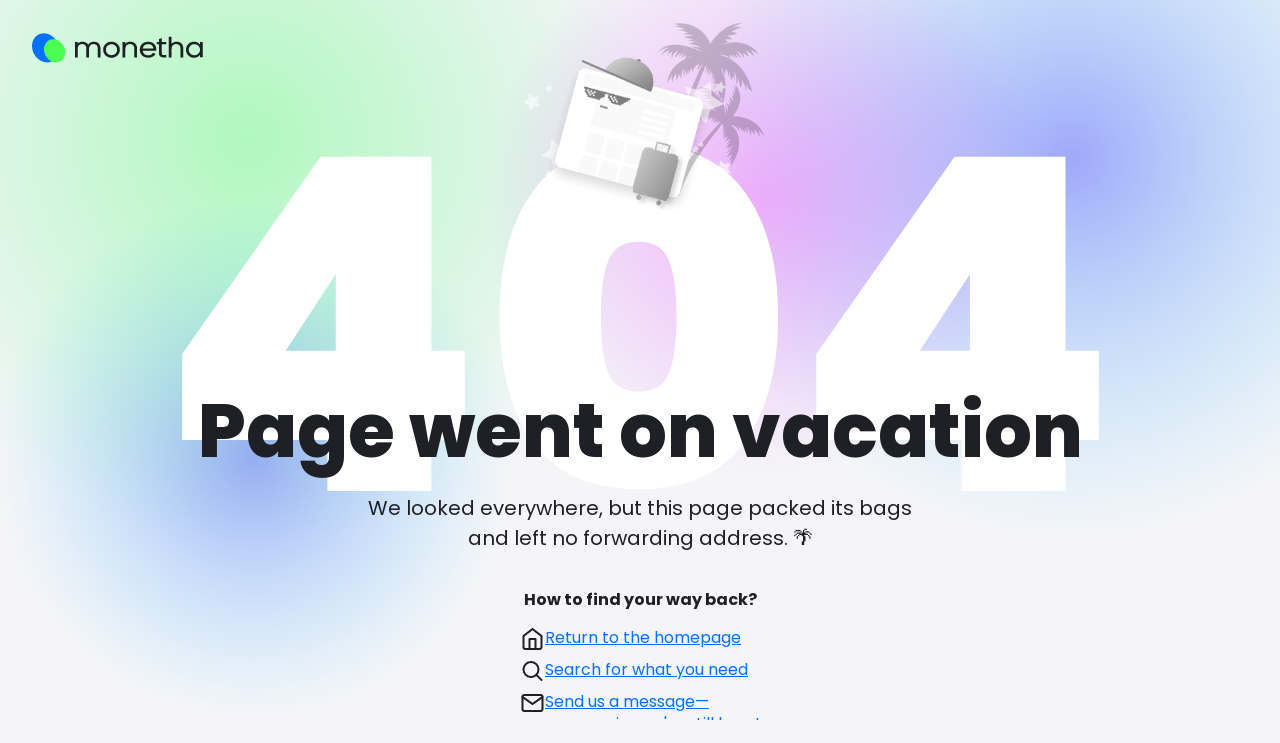

--- FILE ---
content_type: text/html
request_url: https://app.monetha.io/shop?id=177
body_size: 231
content:
<!doctype html><html lang="en"><head><script>!function(e,t,a,n,g){e[n]=e[n]||[],e[n].push({"gtm.start":(new Date).getTime(),event:"gtm.js"});var m=t.getElementsByTagName(a)[0],r=t.createElement(a);r.async=!0,r.src="https://www.googletagmanager.com/gtm.js?id=GTM-N8PWTWF",m.parentNode.insertBefore(r,m)}(window,document,"script","dataLayer")</script><meta charset="utf-8"/><meta http-equiv="X-UA-Compatible" content="IE=edge"/><meta name="viewport" content="width=device-width,initial-scale=1"/><meta name="mobile-web-app-capable" content="yes"/><link rel="shortcut icon" href="/favicon.ico"/><meta name="theme-color" content="#6D787A"/><title>Monetha</title><script defer="defer" src="/main.5f8cb1a06278d260221e.js"></script></head><body><noscript><iframe src="https://www.googletagmanager.com/ns.html?id=GTM-N8PWTWF" height="0" width="0" style="display:none;visibility:hidden"></iframe></noscript><noscript>If you're seeing this message, that means <strong>JavaScript has been disabled on your browser</strong>, please <strong>enable JS</strong> to make this app work.</noscript><div id="app"></div></body></html>

--- FILE ---
content_type: image/svg+xml
request_url: https://app.monetha.io/e70e12587096699eac3a.svg
body_size: -486
content:
<svg width="25" height="24" fill="none" xmlns="http://www.w3.org/2000/svg"><path clip-rule="evenodd" d="M11 18a7.5 7.5 0 1 0 0-15 7.5 7.5 0 0 0 0 15Z" stroke="#1F2025" stroke-width="2" stroke-linecap="round" stroke-linejoin="round"/><path d="m21.5 21-5.2-5.2" stroke="#1F2025" stroke-width="2" stroke-linecap="round" stroke-linejoin="round"/></svg>

--- FILE ---
content_type: image/svg+xml
request_url: https://app.monetha.io/a0debb8db54aba948dde.svg
body_size: -401
content:
<svg width="25" height="24" fill="none" xmlns="http://www.w3.org/2000/svg"><path clip-rule="evenodd" d="M4.5 4h16c1.1 0 2 .9 2 2v12c0 1.1-.9 2-2 2h-16c-1.1 0-2-.9-2-2V6c0-1.1.9-2 2-2Z" stroke="#1F2025" stroke-width="2" stroke-linecap="round" stroke-linejoin="round"/><path d="m22.5 6-10 7-10-7" stroke="#1F2025" stroke-width="2" stroke-linecap="round" stroke-linejoin="round"/></svg>

--- FILE ---
content_type: image/svg+xml
request_url: https://app.monetha.io/7eba4c4500a107ffbaa8.svg
body_size: -138
content:
<svg xmlns="http://www.w3.org/2000/svg" width="1648" height="729" fill="none"><g clip-path="url(#a)"><ellipse cx="432.5" cy="464.055" rx="263.5" ry="264.641" fill="url(#b)" fill-opacity=".5"/><ellipse cx="1260.5" cy="159.914" rx="387.5" ry="389.5" fill="url(#c)" fill-opacity=".5"/><circle cx="426.5" cy="139.914" r="409.5" fill="url(#d)" fill-opacity=".4"/><circle cx="951.5" cy="198.914" r="283.5" fill="url(#e)" fill-opacity=".4"/></g><defs><radialGradient id="b" cx="0" cy="0" r="1" gradientUnits="userSpaceOnUse" gradientTransform="matrix(0 264.641 -263.5 0 432.5 464.055)"><stop stop-color="#001AFF" stop-opacity=".7"/><stop offset="1" stop-color="#00C2FF" stop-opacity="0"/></radialGradient><radialGradient id="c" cx="0" cy="0" r="1" gradientUnits="userSpaceOnUse" gradientTransform="matrix(0 389.5 -387.5 0 1260.5 159.914)"><stop stop-color="#001AFF" stop-opacity=".7"/><stop offset="1" stop-color="#00C2FF" stop-opacity="0"/></radialGradient><radialGradient id="d" cx="0" cy="0" r="1" gradientUnits="userSpaceOnUse" gradientTransform="matrix(0 409.5 -409.5 0 426.5 139.914)"><stop stop-color="#00FF29" stop-opacity=".7"/><stop offset="1" stop-color="#00FF47" stop-opacity="0"/></radialGradient><radialGradient id="e" cx="0" cy="0" r="1" gradientUnits="userSpaceOnUse" gradientTransform="matrix(0 283.5 -283.5 0 951.5 198.914)"><stop stop-color="#FA00FF" stop-opacity=".7"/><stop offset="1" stop-color="#BD00FF" stop-opacity="0"/></radialGradient><clipPath id="a"><path fill="#fff" d="M0 0h1648v729H0z"/></clipPath></defs></svg>

--- FILE ---
content_type: image/svg+xml
request_url: https://app.monetha.io/1f8d2c4a96b16d87f2c5.svg
body_size: 1095
content:
<svg width="204" height="36" fill="none" xmlns="http://www.w3.org/2000/svg"><g clip-path="url(#a)"><path d="M15.253 34.084C6.8 32.898-.046 24.666 0 15.712.035 6.77 6.94.458 15.392 1.643c8.465 1.186 15.299 9.428 15.264 18.371-.035 8.977-6.938 15.255-15.403 14.07Z" fill="#0072FF"/><path d="M25.488 34.112c-6.574-.948-11.899-7.533-11.863-14.697.027-7.154 5.397-12.204 11.971-11.255 6.584.948 11.9 7.543 11.873 14.697-.027 7.181-5.397 12.204-11.98 11.255Z" fill="#4CFD54"/></g><path d="M89.76 10.888c-2.652 0-4.884.875-6.696 2.617-1.813 1.741-2.723 3.886-2.723 6.434 0 2.547.91 4.692 2.723 6.433 1.812 1.742 4.044 2.616 6.696 2.616s4.884-.874 6.696-2.616c1.837-1.764 2.763-3.909 2.763-6.433 0-2.525-.918-4.67-2.763-6.434-1.812-1.75-4.044-2.617-6.696-2.617Zm4.512 13.423c-1.22 1.172-2.723 1.757-4.512 1.757-1.765 0-3.261-.585-4.48-1.757-1.219-1.17-1.829-2.623-1.829-4.372 0-1.742.61-3.202 1.829-4.373 1.219-1.172 2.707-1.757 4.48-1.757 1.789 0 3.293.585 4.512 1.757 1.219 1.17 1.828 2.623 1.828 4.373 0 1.741-.61 3.201-1.828 4.372Zm95.435-12.981v2.958c-1.528-2.274-3.784-3.407-6.768-3.407-2.509 0-4.646.882-6.411 2.646-1.765 1.765-2.652 3.902-2.652 6.404 0 2.525.887 4.67 2.652 6.434 1.741 1.741 3.878 2.616 6.411 2.616 2.984 0 5.24-1.133 6.768-3.407v2.958h3.118v-17.21h-3.118v.008Zm-1.829 13.012c-1.219 1.171-2.731 1.757-4.551 1.757-1.789 0-3.293-.586-4.512-1.757-1.219-1.217-1.828-2.685-1.828-4.403 0-1.742.609-3.202 1.828-4.373 1.219-1.194 2.723-1.788 4.512-1.788 1.812 0 3.332.594 4.551 1.788 1.219 1.17 1.829 2.623 1.829 4.373 0 1.718-.61 3.186-1.829 4.403ZM69.838 10.888c-1.544 0-2.937.373-4.156 1.118a6.062 6.062 0 0 0-2.216 2.343 6.166 6.166 0 0 0-2.256-2.358c-1.22-.73-2.644-1.103-4.25-1.103-1.338 0-2.565.29-3.657.86a5.997 5.997 0 0 0-1.742 1.354v-1.91h-3.126v17.492h3.126V19.24c0-1.856.46-3.278 1.37-4.236.91-.959 2.105-1.422 3.648-1.422 1.504 0 2.644.426 3.491 1.3.847.875 1.274 2.175 1.274 3.863v9.94h3.095V19.24c0-1.856.46-3.278 1.37-4.236.91-.959 2.105-1.422 3.649-1.422 1.48 0 2.612.426 3.459 1.3.847.875 1.274 2.175 1.274 3.863v9.94h3.095V18.501c0-2.441-.697-4.342-2.082-5.65-1.393-1.309-3.19-1.963-5.366-1.963Zm46.605 1.962c-1.409-1.3-3.254-1.962-5.462-1.962-1.401 0-2.675.29-3.783.86a6.16 6.16 0 0 0-1.781 1.354V11.2h-3.127v17.492h3.127v-9.506c0-1.856.467-3.263 1.393-4.198.934-.944 2.161-1.4 3.752-1.4 1.543 0 2.722.426 3.609 1.308.871.875 1.314 2.168 1.314 3.856v9.94h3.095v-10.19c0-2.442-.721-4.351-2.137-5.651Zm30.165-6.007-3.158 1.034v3.316h-2.454v2.639h2.454v9.917c0 1.718.435 2.988 1.298 3.764.855.776 2.145 1.164 3.847 1.164h2.857v-2.67h-2.501c-.894 0-1.536-.16-1.86-.456-.317-.297-.483-.92-.483-1.81v-9.925h4.836v-2.639h-4.836V6.843Zm20.532 4.882c-1.124-.555-2.398-.837-3.799-.837-1.417 0-2.723.297-3.863.875a6.35 6.35 0 0 0-1.828 1.361V5.268h-3.127v23.416h3.127v-9.506c0-1.856.467-3.263 1.393-4.198.934-.943 2.161-1.4 3.752-1.4 1.543 0 2.723.427 3.609 1.309.871.874 1.314 2.167 1.314 3.855v9.94h3.095V18.501c0-1.627-.324-3.034-.973-4.183-.657-1.156-1.568-2.03-2.7-2.593Zm-31.122.312c-1.386-.723-3.016-1.095-4.845-1.095-1.828 0-3.482.365-4.923 1.087-1.448.73-2.588 1.787-3.396 3.156-.799 1.362-1.203 2.951-1.203 4.746 0 1.795.412 3.384 1.227 4.73a8.329 8.329 0 0 0 3.412 3.156c1.44.73 3.087 1.103 4.891 1.103 2.328 0 4.291-.548 5.842-1.627 1.092-.761 1.915-1.689 2.477-2.761l-2.976-1.232c-.34.837-.902 1.52-1.733 2.046-.966.616-2.185.927-3.618.927-1.092 0-2.121-.212-3.047-.638a5.349 5.349 0 0 1-2.224-1.879c-.491-.722-.8-1.597-.91-2.593h15.252l.04-.373c.048-.403.071-.98.071-1.726 0-1.49-.38-2.867-1.124-4.092-.744-1.216-1.828-2.205-3.213-2.935Zm-11.011 6.57c.198-1.513.824-2.714 1.868-3.574 1.148-.943 2.557-1.422 4.196-1.422 1.1 0 2.121.213 3.047.631a4.986 4.986 0 0 1 2.161 1.825c.467.708.72 1.56.76 2.54h-12.032Z" fill="#1F2025"/><defs><clipPath id="a"><path fill="#fff" d="M0 0h37.469v36H0z"/></clipPath></defs></svg>

--- FILE ---
content_type: image/svg+xml
request_url: https://app.monetha.io/0d4951e10dae976184d3.svg
body_size: -470
content:
<svg width="25" height="24" fill="none" xmlns="http://www.w3.org/2000/svg"><path clip-rule="evenodd" d="m3.5 9 9-7 9 7v11a2 2 0 0 1-2 2h-14a2 2 0 0 1-2-2V9Z" stroke="#1F2025" stroke-width="2" stroke-linecap="round" stroke-linejoin="round"/><path d="M9.5 22V12h6v10" stroke="#1F2025" stroke-width="2" stroke-linecap="round" stroke-linejoin="round"/></svg>

--- FILE ---
content_type: image/svg+xml
request_url: https://app.monetha.io/df767dd8bf86f0a744e0.svg
body_size: -75
content:
<svg width="917" height="347" fill="none" xmlns="http://www.w3.org/2000/svg"><path d="M.135 295.945v-85.866L138.448 12.821h110.929V206.83h33.418v89.115h-33.418V347H145.41v-51.055H.135Zm153.63-165.698-50.127 76.583h50.127v-76.583Zm163.888 42.237c0-53.531 11.294-95.612 33.882-126.246C374.432 15.606 409.552.288 456.894.288c47.033 0 81.998 15.472 104.895 46.415 22.898 30.633 34.347 72.56 34.347 125.781 0 53.531-11.449 95.767-34.347 126.71-22.897 30.633-57.862 45.949-104.895 45.949-47.342 0-82.462-15.316-105.359-45.949-22.588-30.943-33.882-73.179-33.882-126.71Zm176.836 0c0-24.754-2.475-43.32-7.426-55.697-4.951-12.686-15.007-19.03-30.169-19.03-15.471 0-25.682 6.344-30.633 19.03-4.951 12.377-7.426 30.943-7.426 55.697 0 25.064 2.475 43.938 7.426 56.625 4.951 12.377 15.162 18.565 30.633 18.565 15.162 0 25.218-6.188 30.169-18.565 4.951-12.687 7.426-31.561 7.426-56.625Zm139.757 123.461v-85.866L772.559 12.821h110.929V206.83h33.418v89.115h-33.418V347H779.521v-51.055H634.246Zm153.63-165.698-50.127 76.583h50.127v-76.583Z" fill="#fff"/></svg>